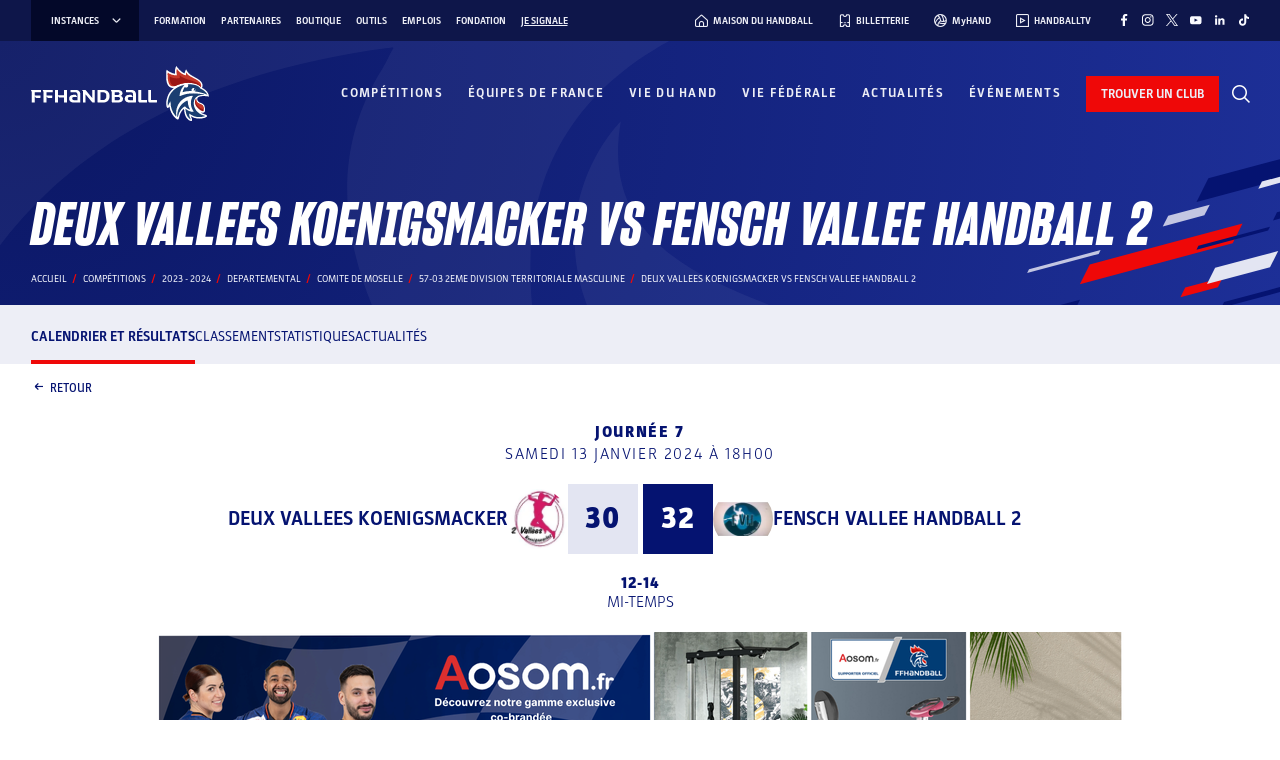

--- FILE ---
content_type: text/css; charset=utf-8
request_url: https://www.ffhandball.fr/wp-content/plugins/smartfire-blocks-project-library/build/static/css/block-competitions---poule-top-menu.cfff8909.chunk.css
body_size: 1463
content:
.block_block__WENGN>div .block_container__\+vevD,.block_content-width__GgS5Q{margin-left:auto;margin-right:auto;max-width:1219px}@media(max-width:1279px){.block_block__WENGN>div .block_container__\+vevD,.block_content-width__GgS5Q{margin-left:30px;margin-right:30px;width:auto}}@media(max-width:990px){.block_block__WENGN>div .block_container__\+vevD,.block_content-width__GgS5Q{margin-left:25px;margin-right:25px}}@media(max-width:600px){.block_block__WENGN>div .block_container__\+vevD,.block_content-width__GgS5Q{margin-left:15px;margin-right:15px}}.block_content-post-width__Fk7F2{margin-left:auto;margin-right:auto;max-width:910px}@media(max-width:970px){.block_content-post-width__Fk7F2{margin-left:30px;margin-right:30px;width:auto}}@media(max-width:990px){.block_content-post-width__Fk7F2{margin-left:25px;margin-right:25px}}@media(max-width:600px){.block_content-post-width__Fk7F2{margin-left:15px;margin-right:15px}}.block_overflow-without-scrollbar__uInYP{-ms-overflow-style:none;overflow-x:auto;scrollbar-width:none}.block_overflow-without-scrollbar__uInYP::-webkit-scrollbar{display:none}.block_custom-list-style__1xni4{list-style-image:url(../../static/media/list-style-line.79c19e88fd285cd2e3d4.svg)}.block_custom-list-style__1xni4 li{margin-left:32px;padding-left:3px}.block_custom-list-style__1xni4 li:not(:last-child){margin-bottom:10px}.block_custom-list-style__1xni4 li::marker{margin-right:10px}.block_common-input__Jwx8D{background-color:#edeef6;border:1px solid #0000;border-radius:0;color:#051371;font-weight:300;letter-spacing:1px;outline:none;padding:17px 15px;width:-webkit-fill-available}.block_common-input__Jwx8D[type=date]{text-transform:uppercase}.block_common-input__Jwx8D::placeholder{color:#9da5d7}.block_common-input__Jwx8D:hover{background-color:#e3e5f2}.block_common-input__Jwx8D:focus{background-color:#edeef6;border:1px solid #9da5d7}.block_common-input__Jwx8D:disabled{background-color:#f9faff}.block_common-input__Jwx8D:disabled::placeholder{color:#c3c6e2}@font-face{font-family:Parka;font-weight:400;src:url(../../static/media/Parka-Regular.3a030aa936c3557e6713.otf)}@font-face{font-family:Parka;font-weight:500;src:url(../../static/media/Parka-Medium.a4fb9283a252f961d84b.otf)}@font-face{font-family:Parka;font-weight:300;src:url(../../static/media/Parka-Light.ff8f621b0c7b99f12c65.otf)}@font-face{font-family:Parka;font-weight:700;src:url(../../static/media/Parka-Bold.19b8d23c9c356b57d2ce.otf)}@font-face{font-family:Parka;font-weight:900;src:url(../../static/media/Parka-Black.30a3de2ff2ef0f896fb5.otf)}@font-face{font-family:Sharp Grotesk;font-style:italic;font-weight:700;src:url(../../static/media/SharpGroteskBoldItalic13.ff9512329bfbe616866b.otf)}@font-face{font-family:Sharp Grotesk;font-style:italic;font-weight:300;src:url(../../static/media/SharpGroteskLightItalic13.cf00e4a94ca648cf0386.otf)}@font-face{font-family:Sharp Grotesk;font-style:italic;font-weight:800;src:url(../../static/media/SharpGroteskBoldItalic13.ff9512329bfbe616866b.otf)}@font-face{font-family:Sharp Grotesk;font-style:normal;font-weight:900;src:url(../../static/media/SharpGrotesk-Black.ed4b590b3080c8533028.otf)}.block_block__WENGN>div.block_main__NiHzd{background-color:#edeef6}.block_block__WENGN>div.block_main__NiHzd .block_container__\+vevD>ul>li a{font-size:14px;letter-spacing:0;line-height:16.8px;padding:24px 0 19px;position:relative}@media screen and (max-width:600px){.block_block__WENGN>div.block_main__NiHzd .block_container__\+vevD>ul>li a{font-size:12px;line-height:14.4px;padding-top:22px}}.block_block__WENGN>div.block_main__NiHzd .block_container__\+vevD>ul>li a:after{background-color:#051371;bottom:0;content:"";height:4px;left:0;opacity:0;position:absolute;transition:.3s ease-out;width:0}.block_block__WENGN>div.block_main__NiHzd .block_container__\+vevD>ul>li a.block_active__PhYRq{font-weight:700}.block_block__WENGN>div.block_main__NiHzd .block_container__\+vevD>ul>li a.block_active__PhYRq:after{background-color:#ef0808;opacity:1;width:100%}.block_block__WENGN>div.block_main__NiHzd .block_container__\+vevD>ul>li a:hover:after{opacity:1;width:100%}@media screen and (max-width:600px){.block_block__WENGN>div.block_main__NiHzd .block_container__\+vevD>ul>li a:hover:after{opacity:0}}.block_block__WENGN>div.block_sub__bgM1r{background-color:#e3e5f2}.block_block__WENGN>div.block_sub__bgM1r .block_container__\+vevD>ul>li a{font-size:12px;letter-spacing:.1em;line-height:14.4px;padding:20px 0 19px;transition:.3s ease-in-out}@media screen and (max-width:600px){.block_block__WENGN>div.block_sub__bgM1r .block_container__\+vevD>ul>li a{font-size:11px;font-weight:700;letter-spacing:0;line-height:13.2px;padding-bottom:20px}}.block_block__WENGN>div.block_sub__bgM1r .block_container__\+vevD>ul>li a:after{background-color:#0000;content:"";display:block;height:1px;transition:.3s ease-in-out;width:0}.block_block__WENGN>div.block_sub__bgM1r .block_container__\+vevD>ul>li a.block_active__PhYRq,.block_block__WENGN>div.block_sub__bgM1r .block_container__\+vevD>ul>li a:hover{color:#ef0808}.block_block__WENGN>div.block_sub__bgM1r .block_container__\+vevD>ul>li a.block_active__PhYRq:after,.block_block__WENGN>div.block_sub__bgM1r .block_container__\+vevD>ul>li a:hover:after{background-color:#ef0808;width:100%}.block_block__WENGN>div .block_container__\+vevD{-webkit-overflow-scrolling:touch;align-items:center;display:flex;flex-direction:row;justify-content:space-between;overflow-x:auto;white-space:nowrap}@media screen and (max-width:990px){.block_block__WENGN>div .block_container__\+vevD{margin:0;padding-left:25px}}@media screen and (max-width:600px){.block_block__WENGN>div .block_container__\+vevD{padding-left:15px}}.block_block__WENGN>div .block_container__\+vevD::-webkit-scrollbar{display:none}.block_block__WENGN>div .block_container__\+vevD>ul{column-gap:40px;display:flex;flex-shrink:0;list-style-type:none}@media screen and (max-width:990px){.block_block__WENGN>div .block_container__\+vevD>ul{column-gap:30px}}@media screen and (max-width:600px){.block_block__WENGN>div .block_container__\+vevD>ul{column-gap:20px}}.block_block__WENGN>div .block_container__\+vevD>ul>li{flex:none}.block_block__WENGN>div .block_container__\+vevD>ul>li>a{color:#051371;display:inline-block;font-weight:400;text-decoration:none;text-transform:uppercase}@media screen and (max-width:990px){.block_block__WENGN>div .block_container__\+vevD>ul>li:last-child{padding-right:25px}}@media screen and (max-width:600px){.block_block__WENGN>div .block_container__\+vevD>ul>li:last-child{padding-right:15px}}.block_block__WENGN>div .block_container__\+vevD .block_socials__u1DRM{display:flex;flex-shrink:0}.block_block__WENGN>div .block_container__\+vevD .block_socials__u1DRM a{align-items:center;color:#051371;display:flex;flex-shrink:0;justify-content:center}.block_block__WENGN>div .block_container__\+vevD .block_socials__u1DRM a svg{max-height:15px;width:-moz-fit-content;width:fit-content}.block_block__WENGN>div .block_container__\+vevD .block_socials__u1DRM a svg path{transition:all .5s ease}.block_block__WENGN>div .block_container__\+vevD .block_socials__u1DRM a svg:hover path{fill:#ef0808}.block_block__WENGN>div .block_container__\+vevD .block_socials__u1DRM a:not(a:last-child){margin-right:20px}@media screen and (max-width:990px){.block_block__WENGN>div .block_container__\+vevD .block_socials__u1DRM{padding-right:25px}}@media screen and (max-width:600px){.block_block__WENGN>div .block_container__\+vevD .block_socials__u1DRM{padding-right:15px}}
/*# sourceMappingURL=block-competitions---poule-top-menu.cfff8909.chunk.css.map*/

--- FILE ---
content_type: text/javascript; charset=utf-8
request_url: https://www.ffhandball.fr/wp-content/plugins/smartfire-blocks-project-library/build/static/js/block-competitions---bottom-bar.74dc32f1.chunk.js
body_size: 8189
content:
"use strict";(self.webpackChunksmartfire=self.webpackChunksmartfire||[]).push([[4553],{5637:(e,t,n)=>{n.r(t),n.d(t,{default:()=>ee});var o=n(87363),s=n(63733),i=n(29954),l=n(36351);const a="styles_component__8XILf",r="styles_arrow__zmcIi",c="styles_bottomLine__dx++p";var d=n(80184);const u=()=>(0,d.jsxs)("a",{href:(0,l.ct)({}),className:a,children:["Retrouvez toutes les comp\xe9titions",(0,d.jsx)("i",{className:(0,s.Z)("fi fi-rs-angle-small-right",r)}),(0,d.jsx)("div",{className:c})]}),m="styles_component__10-k7",v="styles_heart__LtdT7",f="styles_line__L6EFO",p="styles_logo__KeD2I",h="styles_surtitle__HDPUm",_="styles_name__qBQtQ",E="styles_slash__w03AZ",w="styles_subtitle__r+naE",y={COUPE_DE_FRANCE:"Coupe de France",NATIONAL:"National",REGIONAL:"Re\u0301gional",DEPARTEMENTAL:"De\u0301partemental",INTER_LIGUES:"Interligues",INTER_COMITES:"Inter-comite\u0301s"},I=e=>{var t;let{favorite:n,logo:o,libelle:i,type:a,structureLibelle:r,href:c,subtitle:u}=e;return(0,d.jsxs)("a",{href:c,className:m,title:i,children:[n?(0,d.jsx)("i",{className:(0,s.Z)("fi fi-rs-heart",v),title:"Competition favorie"}):null,(0,d.jsxs)("div",{className:f,children:[o?(0,d.jsx)("img",{src:null!==(t=(0,l.Qw)(o,64))&&void 0!==t?t:"",alt:"",title:i,className:p}):null,(0,d.jsxs)("div",{children:[(0,d.jsxs)("div",{className:h,children:[y[a],r?(0,d.jsxs)(d.Fragment,{children:[(0,d.jsx)("span",{className:E,children:"/"}),r]}):null]}),(0,d.jsx)("div",{className:_,children:i}),(0,d.jsx)("div",{className:w,children:u})]})]})]})};var L=n(64761),x=n(31372),g=n(83005),S=n(41814),b=n(33524);const C={colors:"(primary: (blue: #051371, red: #ef0808, white: #ffffff, black: #1d1d1d, gold: #d6c278), blue: (5: #f9faff, 10: #edeef6, 20: #e3e5f2, 30: #c3c6e2, 40: #9da5d7, 50: #4856ac, 60: #1f2b6f, 70: #051371, 80: #0a1663, 85: #0c1757, 90: #0e164a, 100: #030829), red: (10: #fce8e4, 20: #f8cac1, 30: #f6a292, 40: #f17760, 50: #ea6147, 60: #dd4a2e, 70: #ef0808, 80: #aa240a, 90: #841505, 100: #440a02))",laptopBreakpoint:"1200px",tabletBreakpoint:"990px",mobileBreakpoint:"600px",blue10:"#edeef6",blue20:"#e3e5f2",blue30:"#c3c6e2",blue40:"#9da5d7",blue80:"#0a1663",blue100:"#030829",red10:"#fce8e4",red20:"#f8cac1",red30:"#f6a292",red40:"#f17760",red:"#ef0808",blue:"#051371",white:"#fff",black:"#1d1d1d",gold:"#d6c278",minMarginMobile:"15px","content-width":"styles_content-width__04a3r","content-post-width":"styles_content-post-width__zKl02","overflow-without-scrollbar":"styles_overflow-without-scrollbar__yiGHd","custom-list-style":"styles_custom-list-style__-LOYM","common-input":"styles_common-input__q2q0W",item:"styles_item__R-6lX",component:"styles_component__dZTbi",error:"styles_error__QFewW",prompt:"styles_prompt__yaTKN",title:"styles_title__n9ItI",scores:"styles_scores__Sp-EI",team:"styles_team__KzfSL",home:"styles_home__Vv2M9",name:"styles_name__yIypO",score:"styles_score__Of5Yx",icon:"styles_icon__ZkTcp",loading:"styles_loading__PL04d"};var O=n(73587),A=n(59654);const N=e=>{let{href:t,title:n,error:o,loading:i,homeName:l,homeScore:a,homeIcon:r,awayName:c,awayScore:u,awayIcon:m,date:v,status:f,className:p}=e;return(0,d.jsxs)("a",{href:t,className:(0,s.Z)(C.component,p,i&&C.loading),title:n,children:[o?(0,d.jsx)("div",{className:C.error,title:"Erreur de synchro, veuilliez rafra\xeechir le site.",children:"\u26a0\ufe0f"}):null,(0,d.jsx)("div",{className:C.prompt,children:(0,d.jsx)(A.w,{status:f,date:v})}),(0,d.jsx)("div",{className:C.title,children:n}),(0,d.jsxs)("div",{className:C.scores,children:[(0,d.jsxs)("div",{className:(0,s.Z)(C.team,C.home),children:[(0,d.jsx)("span",{className:C.name,children:l}),(0,d.jsx)(O.Q,{imageUrl:r,className:C.icon,title:`Drapeau ${l}`}),(0,d.jsx)("span",{className:C.score,children:null!==a&&void 0!==a?a:"_"})]}),(0,d.jsx)("span",{children:"-"}),(0,d.jsxs)("div",{className:(0,s.Z)(C.team,C.away),children:[(0,d.jsx)("span",{className:C.score,children:null!==u&&void 0!==u?u:"_"}),(0,d.jsx)(O.Q,{imageUrl:m,className:C.icon,title:`Drapeau ${c}`}),(0,d.jsx)("span",{className:C.name,children:c})]})]})]})};var T=n(80999),k=n(63951),j=n(83737);const M=e=>{var t,n,o,s,i,l,a,r,c,u,m,v,f,p;let{matchFormatted:h}=e;const _=(0,T.M1)(h.statsperformid),{homeContestant:E,awayContestant:w}=(0,j.v)(h.statsperformid);return(null===_||void 0===_||null===(t=_.data)||void 0===t?void 0:t.matchInfo)&&E&&w?(0,d.jsx)(N,{href:h.link,title:`${_.data.matchInfo.competition.name} - ${_.data.matchInfo.round.name}`,error:_.error,homeName:null!==(n=null===E||void 0===E?void 0:E.name)&&void 0!==n?n:"",homeIcon:(0,g.CO)(E.logo),homeScore:null===(o=_.data)||void 0===o||null===(s=o.liveData)||void 0===s||null===(i=s.matchDetails.scores)||void 0===i||null===(l=i.final)||void 0===l?void 0:l.home,awayName:null!==(a=null===w||void 0===w?void 0:w.name)&&void 0!==a?a:"",awayIcon:(0,g.CO)(w.logo),awayScore:null===(r=_.data)||void 0===r||null===(c=r.liveData)||void 0===c||null===(u=c.matchDetails.scores)||void 0===u||null===(m=u.final)||void 0===m?void 0:m.away,status:null!==(v=null===(f=_.data)||void 0===f||null===(p=f.liveData)||void 0===p?void 0:p.matchDetails.matchStatus)&&void 0!==v?v:"Fixture",date:(0,k.uw)(_.data.matchInfo)}):null},V=e=>{let{liveMatchs:t}=e;return t?(0,d.jsx)(d.Fragment,{children:t.map((e=>(0,d.jsx)(M,{matchFormatted:e},e.post_id)))}):null},P="styles_wrapper__edK9H",R="styles_itemsWrapper__6k71i",D="style_mobileContainer__Z98CA",$="style_item__pd3GJ",G="style_ignored__bJZai",K="style_link__xzcsd",B="style_close__ehu7j";var U;function F(){return F=Object.assign?Object.assign.bind():function(e){for(var t=1;t<arguments.length;t++){var n=arguments[t];for(var o in n)Object.prototype.hasOwnProperty.call(n,o)&&(e[o]=n[o])}return e},F.apply(this,arguments)}function Y(e,t){let{title:n,titleId:s,...i}=e;return o.createElement("svg",F({width:9,height:9,viewBox:"0 0 9 9",fill:"none",xmlns:"http://www.w3.org/2000/svg",ref:t,"aria-labelledby":s},i),n?o.createElement("title",{id:s},n):null,U||(U=o.createElement("g",{id:"01 align center"},o.createElement("path",{id:"Vector",d:"M8.69234 1.19173L7.80859 0.307983L4.50047 3.61611L1.19234 0.307983L0.308594 1.19173L3.61672 4.49986L0.308594 7.80798L1.19234 8.69173L4.50047 5.38361L7.80859 8.69173L8.69234 7.80798L5.38422 4.49986L8.69234 1.19173Z",fill:"#9DA5D7"}))))}const X=o.forwardRef(Y);n.p;var Z=n(19719);const z=[],H=e=>Array.isArray(e)&&e.every((e=>"number"===typeof e)),W=e=>{var t,n,i,l,a,r,c,u,m,v,f,p;let{matchFormatted:h}=e;const _=document.body.classList,{ignoredLiveMatch:E,addIgnoredLiveMatch:w}=(()=>{const{value:e,setValue:t}=(0,Z.G)({key:b.i.IGNORED_MOBILE_LIVE_MATCH.LOCAL_STORAGE_KEY,defaultValue:z,getItemValidation:H});return{ignoredLiveMatch:e,addIgnoredLiveMatch:(0,o.useCallback)((e=>{t((t=>[e,...t].filter(((e,t,n)=>n.indexOf(e)===t)).slice(0,b.i.IGNORED_MOBILE_LIVE_MATCH.MAX_ITEMS)))}),[t])}})(),y=(0,T.M1)(h.statsperformid),{homeContestant:I,awayContestant:L}=(0,j.v)(h.statsperformid),x=(null===y||void 0===y||null===(t=y.data)||void 0===t?void 0:t.matchInfo)&&I&&L,S=_.contains("single-live_match")&&_.contains(`postid-${h.post_id}`);if(!x||S)return null;const C=E.includes(h.post_id);return(0,d.jsxs)("div",{className:(0,s.Z)($,C&&G),children:[(0,d.jsx)("div",{className:B,onClick:()=>w(h.post_id),children:(0,d.jsx)(X,{})}),(0,d.jsx)(N,{href:h.link,title:`${y.data.matchInfo.competition.name}`,error:y.error,homeName:"",homeIcon:(0,g.CO)(I.logo),homeScore:null===(n=y.data)||void 0===n||null===(i=n.liveData)||void 0===i||null===(l=i.matchDetails.scores)||void 0===l||null===(a=l.final)||void 0===a?void 0:a.home,awayName:"",awayIcon:(0,g.CO)(L.logo),awayScore:null===(r=y.data)||void 0===r||null===(c=r.liveData)||void 0===c||null===(u=c.matchDetails.scores)||void 0===u||null===(m=u.final)||void 0===m?void 0:m.away,status:null!==(v=null===(f=y.data)||void 0===f||null===(p=f.liveData)||void 0===p?void 0:p.matchDetails.matchStatus)&&void 0!==v?v:"Fixture",date:(0,k.uw)(y.data.matchInfo),className:K})]})},q=e=>{let{liveMatchs:t}=e;return t?(0,d.jsx)("div",{className:D,children:t.map((e=>(0,d.jsx)(W,{matchFormatted:e},e.post_id)))}):null},Q=e=>{let{liveMatchs:t=[]}=e;const{favoritesPoules:n}=(0,x.Hu)(),{lastVieweds:s}=(0,x.Uv)(),{cachedUserCompetitions:i}=(0,x.d4)(),{cachedCoupes:a}=(0,x.NK)(),r=[].concat(n.map((e=>({competitionExtId:e.extCompetitionId,pouleExtId:e.extPouleId,itemType:"favoritePoule"})))).concat(s.map((e=>({competitionExtId:e,itemType:"lastViewed"})))).concat(a.map((e=>({competitionExtId:Number(e.ext_competitionId),itemType:"coupe"})))).filter(((e,t,n)=>"favoritePoule"===e.itemType||n.findIndex((t=>t.competitionExtId===e.competitionExtId))===t)).slice(0,b.i.MAX_ITEMS),c=(0,o.useMemo)((()=>r.map((e=>{const t=e.itemType,n="coupe"===t?a.find((t=>t.ext_competitionId===String(e.competitionExtId))):"favoritePoule"===t?i.find((t=>(0,S.pE)(t)&&t.ext_pouleId===String(e.pouleExtId))):i.find((t=>t.ext_competitionId===String(e.competitionExtId)));return n?{...n,itemType:t}:void 0})).filter(Boolean)),[a,i,r]),u=(0,o.useRef)(null);return(e=>{const[t,n]=(0,o.useState)(!1),[s,i]=(0,o.useState)(!1),[l,a]=(0,o.useState)(0),[r,c]=(0,o.useState)(0),d=(0,o.useCallback)((t=>{if(!e.current)return;const o=t instanceof TouchEvent?t.touches[0].pageX:t.pageX;n(!0),a(o-e.current.offsetLeft),c(e.current.scrollLeft)}),[e]),u=(0,o.useCallback)((()=>{n(!1),setTimeout((()=>{i(!1)}),50)}),[]),m=(0,o.useCallback)((n=>{if(n.preventDefault(),!t)return;if(!e.current)return;i(!0);const o=(n instanceof TouchEvent?n.touches[0].pageX:n.pageX)-e.current.offsetLeft-l;e.current.scrollLeft=r-o}),[t,e,r,l]),v=(0,o.useCallback)((e=>{s&&e.preventDefault()}),[s]);(0,o.useEffect)((()=>{const t=e.current;return null===t||void 0===t||t.addEventListener("mousemove",m),null===t||void 0===t||t.addEventListener("mousedown",d),null===t||void 0===t||t.addEventListener("mouseup",u),null===t||void 0===t||t.addEventListener("mouseleave",u),null===t||void 0===t||t.addEventListener("touchmove",m),null===t||void 0===t||t.addEventListener("touchstart",d),null===t||void 0===t||t.addEventListener("touchend",u),null===t||void 0===t||t.addEventListener("touchcancel",u),null===t||void 0===t||t.addEventListener("click",v),()=>{null===t||void 0===t||t.removeEventListener("mousemove",m),null===t||void 0===t||t.removeEventListener("mousedown",d),null===t||void 0===t||t.removeEventListener("mouseup",u),null===t||void 0===t||t.removeEventListener("mouseleave",u),null===t||void 0===t||t.removeEventListener("touchmove",m),null===t||void 0===t||t.removeEventListener("touchstart",d),null===t||void 0===t||t.removeEventListener("touchend",u),null===t||void 0===t||t.removeEventListener("touchcancel",u),null===t||void 0===t||t.removeEventListener("click",v)}}),[m,v,e,d,u])})(u),(0,d.jsxs)("div",{className:R,ref:u,children:[(0,d.jsx)(V,{liveMatchs:t}),c.map((e=>(0,d.jsx)(I,{logo:e.logo,type:e.type,libelle:e.libelle,structureLibelle:e.structureLibelle,subtitle:(0,S.pE)(e)?`${e.phaseLibelle} - ${e.pouleLibelle}`:void 0,href:(0,l.ct)({ext_saison_id:e.extSaisonId,url_competition_type:S.Nv[e.type],url_competition:`${(0,g.lV)(e.libelle)}-${e.ext_competitionId}`,ext_poule_id:(0,S.pE)(e)?e.ext_pouleId:void 0}),favorite:"favoritePoule"===e.itemType},`p-${(0,S.pE)(e)?e.ext_pouleId:"0"},c-${e.ext_competitionId}`)))]})},J=e=>{const t=window.location.pathname.startsWith("/competitions"),n=!(0,L.ac)("(max-width: 990px)");return t?null:(0,d.jsxs)("div",{className:(0,s.Z)(P,"competition"),children:[(0,d.jsx)(u,{}),n&&(0,d.jsx)(Q,{...e}),!n&&(0,d.jsx)(q,{liveMatchs:e.liveMatchs})]})},ee=(0,i.defineBlock)({Block:e=>(0,d.jsx)(i.BlockWrapper.Without,{children:(0,d.jsx)(J,{...e})})})},33524:(e,t,n)=>{n.d(t,{i:()=>i});var o=n(97892),s=n.n(o);const i={MAX_ITEMS:6,FAVORITE:{LOCAL_STORAGE_KEY:"favoriteComps.v2"},IGNORED_MOBILE_LIVE_MATCH:{LOCAL_STORAGE_KEY:"ignoredLiveMatch.v1",MAX_ITEMS:10},LAST_VIEWED:{LOCAL_STORAGE_KEY:"lastViewedComps.v1",MAX_ITEMS:10},USER_COMPS:{LOCAL_STORAGE_KEY:"userComps.v2",EXPIRATION:{LOCAL_STORAGE_KEY:"userCompsExpire.v2",getNewExpiration:()=>s().utc().endOf("day").toISOString()}},COUPES:{SESSION_STORAGE_KEY:"currentCoupes.v1"}}},31372:(e,t,n)=>{n.d(t,{NK:()=>A,Hu:()=>m,Uv:()=>p,d4:()=>b});var o=n(87363),s=n(19719),i=n(33524);const l=[],a=()=>{const{setValue:e}=(0,s.G)({key:i.i.USER_COMPS.LOCAL_STORAGE_KEY,defaultValue:l}),{setValue:t}=(0,s.G)({key:i.i.USER_COMPS.EXPIRATION.LOCAL_STORAGE_KEY,defaultValue:""});return{clearUserCompetitionCache:(0,o.useCallback)((()=>{e(l),t("")}),[e,t])}};var r=n(83005);const c=[],d=e=>Array.isArray(e)&&e.every((e=>{if("string"!==typeof e)return!1;const t=e.split(",");return 2===t.length&&((0,r.kE)(t[0])&&(0,r.kE)(t[1]))})),u=e=>{let{extPouleId:t,extCompetitionId:n}=e;return`${t},${n}`},m=()=>{const{value:e,setValue:t}=(0,s.G)({key:i.i.FAVORITE.LOCAL_STORAGE_KEY,defaultValue:c,getItemValidation:d}),{clearUserCompetitionCache:n}=a(),l=(0,o.useCallback)((e=>{let{extPouleId:o,extCompetitionId:s}=e;t((e=>e.includes(u({extPouleId:o,extCompetitionId:s}))?e:[u({extPouleId:o,extCompetitionId:s}),...e])),n()}),[n,t]),r=(0,o.useCallback)((e=>{let{extPouleId:o,extCompetitionId:s}=e;t((e=>e.includes(u({extPouleId:o,extCompetitionId:s}))?e.filter((e=>e!==u({extPouleId:o,extCompetitionId:s}))):e)),n()}),[n,t]);return{favoritesPoules:(0,o.useMemo)((()=>e.map((e=>{const[t,n]=e.split(",");return{extPouleId:Number(t),extCompetitionId:Number(n)}}))),[e]),addFavorite:l,removeFavorite:r}},v=[],f=e=>Array.isArray(e)&&e.every((e=>"number"===typeof e)),p=()=>{const{value:e,setValue:t}=(0,s.G)({key:i.i.LAST_VIEWED.LOCAL_STORAGE_KEY,defaultValue:v,getItemValidation:f}),{clearUserCompetitionCache:n}=a();return{lastVieweds:e,addLastViewed:(0,o.useCallback)((e=>{t((t=>[e,...t].filter(((e,t,n)=>n.indexOf(e)===t)).slice(0,i.i.LAST_VIEWED.MAX_ITEMS))),n()}),[n,t])}};var h=n(97892),_=n.n(h),E=n(83027),w=n.n(E),y=n(71865),I=n.n(y),L=n(41814);_().extend(w());const x=[],g=e=>Array.isArray(e),S=e=>"string"===typeof e&&_()(e).isValid(),b=()=>{const{value:e,setValue:t}=(0,s.G)({key:i.i.USER_COMPS.LOCAL_STORAGE_KEY,defaultValue:x,getItemValidation:g}),{value:n,setValue:l}=(0,s.G)({key:i.i.USER_COMPS.EXPIRATION.LOCAL_STORAGE_KEY,defaultValue:"",getItemValidation:S}),{favoritesPoules:a}=m(),{lastVieweds:c}=p(),d=c.filter(((e,t,n)=>n.indexOf(e)===t)),u=d.sort(((e,t)=>e-t)).join(","),v=a.map((e=>e.extPouleId)).sort(((e,t)=>e-t)).join(","),f=(0,o.useCallback)((async()=>{const o=n&&_().utc(n).isAfter(_().utc()),s=d.length>0&&0===e.filter((e=>!(0,L.pE)(e))).length,c=a.length>0&&0===e.filter((e=>(0,L.pE)(e))).length;if(!o||s||c)try{const e=await I()({path:`competitions/v1/competitions/?competition_ids=${u}&poule_ids=${v}`}),n=(0,r.Rz)(e);t(n),l(i.i.USER_COMPS.EXPIRATION.getNewExpiration())}catch(m){console.error(m)}}),[n,d.length,a.length,e,u,v,t,l]);return(0,o.useEffect)((()=>{f()}),[f]),{cachedUserCompetitions:e}},C=[],O=e=>Array.isArray(e),A=()=>{const{value:e,setValue:t}=(0,s.G)({key:i.i.COUPES.SESSION_STORAGE_KEY,defaultValue:C,getItemValidation:O,persistence:"sessionStorage"}),[n,l]=(0,o.useState)(0===e.length),a=(0,o.useCallback)((async()=>{if(n)try{const e=await I()({path:"competitions/v1/competitions/coupes-de-france"}),n=(0,r.Rz)(e);t(n)}catch(e){console.error(e)}finally{l(!1)}}),[t,n]);return(0,o.useEffect)((()=>{a()}),[a]),{cachedCoupes:e}};n(92978)},92978:(e,t,n)=>{n.d(t,{k:()=>r});var o=n(87363),s=n(71865),i=n.n(s),l=n(83005),a=n(21889);const r=()=>{const e=(0,o.useCallback)((async e=>{var t;if(null!==(t=e.state)&&void 0!==t&&t.competitionParams){(e=>{const t=document.querySelector('link[rel="canonical"]');null!==t&&t.setAttribute("href",e)})(window.location.href);try{var n,o,s;const t=new URLSearchParams(e.state),r=await i()({path:`competitions/v1/tunnel_seo?${t.toString()}`}),c=(0,l.Rz)(r);window.document.title=null===(n=c.head)||void 0===n?void 0:n.meta_title,(e=>{const t=document.querySelector('meta[name="description"]');null!==t&&t.setAttribute("content",e)})(null===(o=c.head)||void 0===o?void 0:o.description);const d=new CustomEvent(a.z1.UPDATE_PAGE_HEADER_EVENT_NAME,{detail:{title:null===(s=c.head)||void 0===s?void 0:s.H1,breadcrumb:c.breadcrumb}});dispatchEvent(d)}catch{}}}),[]);(0,o.useEffect)((()=>(window.addEventListener("popstate",e),()=>{window.removeEventListener("popstate",e)})),[e])}},64761:(e,t,n)=>{n.d(t,{tD:()=>o.t,c4:()=>i,ac:()=>l.a,$e:()=>u,C7:()=>m.C,iP:()=>v.i});var o=n(16856),s=n(87363);const i=function(e){let t=arguments.length>1&&void 0!==arguments[1]?arguments[1]:"ad-submit-form";const[n,o]=(0,s.useState)(Boolean(e));return(0,s.useEffect)((()=>{if(!e)return;const n=document.getElementById(t),s=e.replace(/^\s*/,"").replace(/\s*$/,"").replace(" ","^").replace(" ","^").split("^");if(3!==s.length)return;let[i,l,a]=s,r=[];for(;a.match(/[()[\]"']/);)a=a.replace(/[()[\]"']/,"");r=a.split(/\s*,\s*/);const c=((e,t)=>{var n;if(!e)return;const o=null===(n=Object.entries(e).find((e=>{let[n,o]=e;return!isNaN(n)&&(null===o||void 0===o?void 0:o.name)===t})))||void 0===n?void 0:n[1];return o||void 0})(n,i);if(!c)return;const d=e=>{var t,n;let s=null===(t=e.target)||void 0===t?void 0:t.value;var i;null!==(n=s)&&void 0!==n&&n.includes("^")&&(s=null===(i=s)||void 0===i?void 0:i.split("^")[1]);((e,t,n,s)=>{switch(t){case"=":o(e!==n);break;case"!=":o(e===n);break;case"LIKE":o(!e.includes(n));break;case"NOT_LIKE":o(e.includes(n));break;case"IN":o(!s.includes(e));break;case"NOT_IN":o(s.includes(e));break;case"EXISTS":o(!e);break;case"NOT_EXISTS":o(Boolean(e));break;default:o(!0)}})(s,l,a,r)},u="select"===c.tagName?"change":"input";return c.addEventListener(u,d),()=>{null===c||void 0===c||c.removeEventListener(u,d)}}),[e,t]),n};var l=n(24635),a=n(29954),r=n(65218);var c=n(71865),d=n.n(c);const u=(e,t)=>{const{isEditing:n}=(0,a.useEditor)(),[o,i]=(0,s.useState)(!1);return{isLoading:o,formHandler:async o=>{if(o.preventDefault(),o.stopPropagation(),n)return;i(!0);const s=o.currentTarget,l=new FormData(s);Object.entries(s).forEach((e=>{let[t,n]=e;isNaN(t)||null!==n&&void 0!==n&&n.required&&"file"!==(null===n||void 0===n?void 0:n.type)&&(l.append(n.name+"*",n.value),l.delete(n.name))}));try{await d()({path:e,method:"POST",body:l}),setTimeout((()=>window.scrollTo(0,0)),100),s.reset(),t&&t()}catch(a){let e="";Object.entries(a).forEach((t=>e+=t[1])),r.ZP.error(e)}finally{i(!1)}}}};var m=n(32216),v=n(46527)},16856:(e,t,n)=>{n.d(t,{Z:()=>a,t:()=>r});var o=n(87363),s=n(64761);const i="990px",l="600px",a=e=>{var t,n;return e&&null!==(t=null===(n=e[0])||void 0===n?void 0:n.anchor)&&void 0!==t?t:""},r=e=>{let{anchors:t,scrollAtRender:n=!1}=e;const[r,c]=(0,o.useState)(window.location.hash),[d,u]=(0,o.useState)({}),[m,v]=(0,o.useState)({up:[],down:[]}),f=(0,s.C7)({initialDirection:"up",thresholdPixels:0}),p=(0,s.iP)(),h=(0,s.ac)("(max-width: "+i+")"),_=(0,s.ac)("(max-width: "+l+")"),E=(0,o.useMemo)((()=>a(t)),[t]),w=(0,o.useMemo)((()=>_?90:h?95:0),[_,h]),y=(0,o.useCallback)((()=>{if(!t)return;const e={up:[],down:[]};null===t||void 0===t||t.forEach((t=>{if(null!==t&&void 0!==t&&t.anchor){const n=document.getElementById(t.anchor.replace("#",""));if(n){const o=n.offsetTop;e.up.push(o-w),e.down.push(o),u((e=>({...e,[o]:t.anchor,[o-w]:t.anchor})))}}null!==t&&void 0!==t&&t.subAnchors&&t.subAnchors.forEach((t=>{if(null!==t&&void 0!==t&&t.anchor){const n=document.getElementById(t.anchor.replace("#",""));if(n){const o=n.offsetTop;e.up.push(o-w),e.down.push(o),u((e=>({...e,[o]:t.anchor,[o-w]:t.anchor})))}}}))})),e.up.sort(((e,t)=>t-e)),e.down.sort(((e,t)=>t-e)),v(e)}),[t,w]),I=(e,t)=>{let n=e.offsetTop;return e.getBoundingClientRect().top<0&&(n-=t),n},L=(0,o.useCallback)((e=>{let t=document.getElementById(e.replace("#",""));t&&window.scrollTo({top:I(t,w),behavior:"smooth"});const n=e.includes("#")?e:`#${e}`;window.history.pushState({},"",`${window.location.pathname}${window.location.search}${n}`)}),[w]),x=(0,o.useCallback)((()=>{m[f].every(((e,t)=>e<=window.scrollY?(c((t=>t!==d[e]?d[e]:t)),!1):(t===m[f].length-1&&c((e=>e!==E?E:e)),!0)))}),[m,f,d,E]);return(0,o.useEffect)((()=>{const e=setTimeout(y,100);return()=>clearTimeout(e)}),[y,p.width,p.height]),(0,o.useEffect)((()=>{const e=setInterval((()=>{y()}),3e3),t=()=>{y(),clearInterval(e)};return window.addEventListener("load",t),()=>{window.removeEventListener("load",t)}}),[y]),(0,o.useEffect)((()=>(document.addEventListener("scroll",x),()=>{document.removeEventListener("scroll",x)})),[x]),(0,o.useEffect)((()=>{window.location.hash||x()}),[x]),(0,o.useEffect)((()=>{if(!n||!window.location.hash)return;const e=setTimeout((()=>{L(window.location.hash)}),100);return()=>clearTimeout(e)}),[]),{activeAnchor:r,setActiveAnchor:c,scrollToAnchor:L}}},19719:(e,t,n)=>{n.d(t,{G:()=>m});var o=n(87363);const s="localStorage";function i(){let e=arguments.length>0&&void 0!==arguments[0]?arguments[0]:s;"undefined"!==typeof window||l||a();try{return window[e]}catch(t){return a(t),null}}let l=!1;function a(e){l||(console.warn("Browser storage is not available.\nPossible reasons: running this website in an iframe, in an incognito browser session, or using too strict browser privacy settings.",null!==e&&void 0!==e?e:""),l=!0)}const r=JSON.stringify,c=JSON.parse;function d(e){let{key:t,getItemValidation:n,decode:o=c,persistence:l=s}=e;const a=function(e,t){const n=i(null===t||void 0===t?void 0:t.persistence);if(null===n)return{isSuccessful:!1};try{return{isSuccessful:!0,item:n.getItem(e)}}catch(o){return console.error(`Browser storage error, can't get key=${e}`,o),{isSuccessful:!1}}}(t,{persistence:l});if(!a.isSuccessful||null===a.item)return{isSuccessful:!1};let r;try{r=o(a.item)}catch(d){return console.error(`Failed to parse ${l} of key=${t}'s value`,d),{isSuccessful:!1}}try{if(n&&!n(r))return console.error(`${l} of key=${t}'s value is not valid`),{isSuccessful:!1}}catch(d){return console.error(`Failed to validate ${l} of key=${t}'s value`,d),{isSuccessful:!1}}return{isSuccessful:!0,value:r,item:a.item}}function u(e){let t,{key:n,value:o,encode:l=r,persistence:a=s}=e;try{t=l(o)}catch(d){return console.error(`Failed to encode value: ${o}`,d),{isSuccessful:!1}}const c=function(e,t,n){const o=i(null===n||void 0===n?void 0:n.persistence);if(null===o)return!1;try{return o.setItem(e,t),!0}catch(d){return console.error(`Browser storage error, can't set ${e}=${t}`,d),!1}}(n,t,{persistence:a});return c?{isSuccessful:!0,encoded:t}:{isSuccessful:!1}}const m=e=>{let{key:t,defaultValue:n,getItemValidation:s,encode:i=r,decode:l=c,persistence:a}=e;const[m,v]=(0,o.useState)((()=>{const e=d({key:t,getItemValidation:s,decode:l,persistence:a});return e.isSuccessful?e.value:n})),f=(0,o.useCallback)((e=>{if("function"===typeof e){const o=d({key:t,getItemValidation:s,decode:l,persistence:a}),r=e(o.isSuccessful?o.value:n),{isSuccessful:c}=u({key:t,value:r,encode:i,persistence:a});return void(c&&v(e))}const{isSuccessful:o}=u({key:t,value:e,encode:i,persistence:a});o&&v(e)}),[l,n,i,s,t,a]);return(0,o.useEffect)((()=>{const e=e=>{if(e.key!==t)return;const o=d({key:t,getItemValidation:s,decode:l,persistence:a});v(o.isSuccessful?o.value:n)};return window.addEventListener("storage",e),()=>window.removeEventListener("storage",e)}),[l,n,s,t,a]),{value:m,setValue:f}}},24635:(e,t,n)=>{n.d(t,{a:()=>s});var o=n(87363);function s(e){const t=e=>"undefined"!==typeof window&&window.matchMedia(e).matches,[n,s]=(0,o.useState)(t(e));function i(){s(t(e))}return(0,o.useEffect)((()=>{const t=window.matchMedia(e);return i(),t.addListener?t.addListener(i):t.addEventListener("change",i),()=>{t.removeListener?t.removeListener(i):t.removeEventListener("change",i)}}),[e]),n}},32216:(e,t,n)=>{n.d(t,{C:()=>s});var o=n(87363);const s=e=>{let{initialDirection:t,thresholdPixels:n,off:s}=e;const[i,l]=(0,o.useState)(t);return(0,o.useEffect)((()=>{const e=n||0;let o=window.pageYOffset,i=!1;const a=()=>{const t=window.pageYOffset;Math.abs(t)<e||(l(t>o?"down":"up"),o=t>0?t:0),i=!1},r=()=>{i||(window.requestAnimationFrame(a),i=!0)};return s?l(t):window.addEventListener("scroll",r),()=>window.removeEventListener("scroll",r)}),[t,n,s]),i}},46527:(e,t,n)=>{n.d(t,{i:()=>s});var o=n(87363);function s(){const[e,t]=(0,o.useState)({width:0,height:0});return(0,o.useEffect)((()=>{function e(){t({width:window.innerWidth,height:window.innerHeight})}return window.addEventListener("resize",e),e(),()=>window.removeEventListener("resize",e)}),[]),e}}}]);
//# sourceMappingURL=block-competitions---bottom-bar.74dc32f1.chunk.js.map

--- FILE ---
content_type: text/javascript; charset=utf-8
request_url: https://www.ffhandball.fr/wp-content/plugins/smartfire-blocks-project-library/build/static/js/block-competitions---poule-top-menu.353f85dc.chunk.js
body_size: 6971
content:
(self.webpackChunksmartfire=self.webpackChunksmartfire||[]).push([[6039,4121],{86589:(e,t,i)=>{"use strict";i.r(t),i.d(t,{default:()=>l});i(87363);var o=i(74581),r=i(29954),n=i(64747),s=i(41814),u=i(31372),a=i(80184);const l=(0,r.defineBlock)({Block:e=>{const{attributes:{nav:t},params:{url_competition:i}}=(0,n.c)({initDataFromPhpFirstRendering:e}),{addLastViewed:l}=(0,u.Uv)();return(0,r.useBlockEffect)((()=>{l((0,s.fs)(i))}),[l,i]),(0,a.jsx)(o.Navigation,{nav:t})}})},41814:(e,t,i)=>{"use strict";i.d(t,{$t:()=>E,DY:()=>c,Nv:()=>l,YJ:()=>u,dp:()=>_,fs:()=>f,pE:()=>p,rL:()=>s,vs:()=>a,yi:()=>m});var o=i(97892),r=i.n(o),n=i(83005);const s=["coupe-de-france","national","regional","departemental","interligue","inter-comite"],u=["COUPE_DE_FRANCE","NATIONAL","REGIONAL","DEPARTEMENTAL","INTER_LIGUES","INTER_COMITES"],a=(e,t)=>{try{const i=JSON.parse(e.journees),{sortBy:o,sortOrder:n}=null!==t&&void 0!==t?t:{},s="DESC"===n?-1:1;switch(o){case"journee_numero":return i.sort(((e,t)=>s*(e.journee_numero<t.journee_numero?-1:1)));case"date_fin":return i.sort(((e,t)=>s*(r()(e.date_fin).isBefore(r()(t.date_fin))?-1:1)));default:return i}}catch(i){return[]}},l={COUPE_DE_FRANCE:"coupe-de-france",NATIONAL:"national",REGIONAL:"regional",DEPARTEMENTAL:"departemental",INTER_LIGUES:"interligue",INTER_COMITES:"inter-comite"},c={"coupe-de-france":{plural:"Coupes de France",singular:"Coupe de France"},national:{plural:"Nationaux",singular:"National"},regional:{plural:"R\xe9gionaux",singular:"R\xe9gional"},departemental:{plural:"D\xe9partementaux",singular:"D\xe9partemental"},interligue:{plural:"Interligues",singular:"Interligue"},"inter-comite":{plural:"Intercomit\xe9s",singular:"Intercomit\xe9"}},_=e=>{let{home:t,away:i}=e;const o=Number(t),r=Number(i),n=null!==t&&Number.isInteger(o),s=null!==i&&Number.isInteger(r);return n&&s?o>r?"home":r>o?"away":"none":n?"home":s?"away":"none"},d=["tunnel","competition","classement","statistiques","recherche","actualites","rencontre"],p=e=>"ext_pouleId"in e,m=()=>{const e=(0,n.ii)("data-competition_page_type","competition");return d.includes(e)?e:"competition"},f=e=>{const t=e.split("-"),i=t[t.length-1];return parseInt(i)},E=e=>e?r()(e).tz("Europe/Paris"):null},33524:(e,t,i)=>{"use strict";i.d(t,{i:()=>n});var o=i(97892),r=i.n(o);const n={MAX_ITEMS:6,FAVORITE:{LOCAL_STORAGE_KEY:"favoriteComps.v2"},IGNORED_MOBILE_LIVE_MATCH:{LOCAL_STORAGE_KEY:"ignoredLiveMatch.v1",MAX_ITEMS:10},LAST_VIEWED:{LOCAL_STORAGE_KEY:"lastViewedComps.v1",MAX_ITEMS:10},USER_COMPS:{LOCAL_STORAGE_KEY:"userComps.v2",EXPIRATION:{LOCAL_STORAGE_KEY:"userCompsExpire.v2",getNewExpiration:()=>r().utc().endOf("day").toISOString()}},COUPES:{SESSION_STORAGE_KEY:"currentCoupes.v1"}}},21889:(e,t,i)=>{"use strict";i.d(t,{BB:()=>n,r8:()=>r,z1:()=>o});const o={GOOGLE_MAPS_RGPD_URL:"/politique-de-confidentialite",REFRESH_BLOCK_ATTRIBUTES_API_REQUEST_TIMEOUT_IN_MS:5e3,MONCLUB_BASE_URL:"https://monclub.ffhandball.fr/",COMPETITION_CFK_ATTRIBUTES_NAME:"data-cfk",UPDATE_PAGE_HEADER_EVENT_NAME:"page-header-update",FALLBACK_LOGO_PATH:"/app/themes/ffhandball/img/logo_generic_club.png",FLAGS_FOLDER:"/app/themes/ffhandball/img/flags",GOOGLE_MAPS_CONSENT_DURATION_IN_MONTHS:1},r=!1,n=!0},31372:(e,t,i)=>{"use strict";i.d(t,{NK:()=>$,Hu:()=>d,Uv:()=>f,d4:()=>C});var o=i(87363),r=i(19719),n=i(33524);const s=[],u=()=>{const{setValue:e}=(0,r.G)({key:n.i.USER_COMPS.LOCAL_STORAGE_KEY,defaultValue:s}),{setValue:t}=(0,r.G)({key:n.i.USER_COMPS.EXPIRATION.LOCAL_STORAGE_KEY,defaultValue:""});return{clearUserCompetitionCache:(0,o.useCallback)((()=>{e(s),t("")}),[e,t])}};var a=i(83005);const l=[],c=e=>Array.isArray(e)&&e.every((e=>{if("string"!==typeof e)return!1;const t=e.split(",");return 2===t.length&&((0,a.kE)(t[0])&&(0,a.kE)(t[1]))})),_=e=>{let{extPouleId:t,extCompetitionId:i}=e;return`${t},${i}`},d=()=>{const{value:e,setValue:t}=(0,r.G)({key:n.i.FAVORITE.LOCAL_STORAGE_KEY,defaultValue:l,getItemValidation:c}),{clearUserCompetitionCache:i}=u(),s=(0,o.useCallback)((e=>{let{extPouleId:o,extCompetitionId:r}=e;t((e=>e.includes(_({extPouleId:o,extCompetitionId:r}))?e:[_({extPouleId:o,extCompetitionId:r}),...e])),i()}),[i,t]),a=(0,o.useCallback)((e=>{let{extPouleId:o,extCompetitionId:r}=e;t((e=>e.includes(_({extPouleId:o,extCompetitionId:r}))?e.filter((e=>e!==_({extPouleId:o,extCompetitionId:r}))):e)),i()}),[i,t]);return{favoritesPoules:(0,o.useMemo)((()=>e.map((e=>{const[t,i]=e.split(",");return{extPouleId:Number(t),extCompetitionId:Number(i)}}))),[e]),addFavorite:s,removeFavorite:a}},p=[],m=e=>Array.isArray(e)&&e.every((e=>"number"===typeof e)),f=()=>{const{value:e,setValue:t}=(0,r.G)({key:n.i.LAST_VIEWED.LOCAL_STORAGE_KEY,defaultValue:p,getItemValidation:m}),{clearUserCompetitionCache:i}=u();return{lastVieweds:e,addLastViewed:(0,o.useCallback)((e=>{t((t=>[e,...t].filter(((e,t,i)=>i.indexOf(e)===t)).slice(0,n.i.LAST_VIEWED.MAX_ITEMS))),i()}),[i,t])}};var E=i(97892),h=i.n(E),v=i(83027),g=i.n(v),S=i(71865),A=i.n(S),y=i(41814);h().extend(g());const w=[],x=e=>Array.isArray(e),O=e=>"string"===typeof e&&h()(e).isValid(),C=()=>{const{value:e,setValue:t}=(0,r.G)({key:n.i.USER_COMPS.LOCAL_STORAGE_KEY,defaultValue:w,getItemValidation:x}),{value:i,setValue:s}=(0,r.G)({key:n.i.USER_COMPS.EXPIRATION.LOCAL_STORAGE_KEY,defaultValue:"",getItemValidation:O}),{favoritesPoules:u}=d(),{lastVieweds:l}=f(),c=l.filter(((e,t,i)=>i.indexOf(e)===t)),_=c.sort(((e,t)=>e-t)).join(","),p=u.map((e=>e.extPouleId)).sort(((e,t)=>e-t)).join(","),m=(0,o.useCallback)((async()=>{const o=i&&h().utc(i).isAfter(h().utc()),r=c.length>0&&0===e.filter((e=>!(0,y.pE)(e))).length,l=u.length>0&&0===e.filter((e=>(0,y.pE)(e))).length;if(!o||r||l)try{const e=await A()({path:`competitions/v1/competitions/?competition_ids=${_}&poule_ids=${p}`}),i=(0,a.Rz)(e);t(i),s(n.i.USER_COMPS.EXPIRATION.getNewExpiration())}catch(d){console.error(d)}}),[i,c.length,u.length,e,_,p,t,s]);return(0,o.useEffect)((()=>{m()}),[m]),{cachedUserCompetitions:e}},T=[],I=e=>Array.isArray(e),$=()=>{const{value:e,setValue:t}=(0,r.G)({key:n.i.COUPES.SESSION_STORAGE_KEY,defaultValue:T,getItemValidation:I,persistence:"sessionStorage"}),[i,s]=(0,o.useState)(0===e.length),u=(0,o.useCallback)((async()=>{if(i)try{const e=await A()({path:"competitions/v1/competitions/coupes-de-france"}),i=(0,a.Rz)(e);t(i)}catch(e){console.error(e)}finally{s(!1)}}),[t,i]);return(0,o.useEffect)((()=>{u()}),[u]),{cachedCoupes:e}};i(92978)},92978:(e,t,i)=>{"use strict";i.d(t,{k:()=>a});var o=i(87363),r=i(71865),n=i.n(r),s=i(83005),u=i(21889);const a=()=>{const e=(0,o.useCallback)((async e=>{var t;if(null!==(t=e.state)&&void 0!==t&&t.competitionParams){(e=>{const t=document.querySelector('link[rel="canonical"]');null!==t&&t.setAttribute("href",e)})(window.location.href);try{var i,o,r;const t=new URLSearchParams(e.state),a=await n()({path:`competitions/v1/tunnel_seo?${t.toString()}`}),l=(0,s.Rz)(a);window.document.title=null===(i=l.head)||void 0===i?void 0:i.meta_title,(e=>{const t=document.querySelector('meta[name="description"]');null!==t&&t.setAttribute("content",e)})(null===(o=l.head)||void 0===o?void 0:o.description);const c=new CustomEvent(u.z1.UPDATE_PAGE_HEADER_EVENT_NAME,{detail:{title:null===(r=l.head)||void 0===r?void 0:r.H1,breadcrumb:l.breadcrumb}});dispatchEvent(c)}catch{}}}),[]);(0,o.useEffect)((()=>(window.addEventListener("popstate",e),()=>{window.removeEventListener("popstate",e)})),[e])}},19719:(e,t,i)=>{"use strict";i.d(t,{G:()=>d});var o=i(87363);const r="localStorage";function n(){let e=arguments.length>0&&void 0!==arguments[0]?arguments[0]:r;"undefined"!==typeof window||s||u();try{return window[e]}catch(t){return u(t),null}}let s=!1;function u(e){s||(console.warn("Browser storage is not available.\nPossible reasons: running this website in an iframe, in an incognito browser session, or using too strict browser privacy settings.",null!==e&&void 0!==e?e:""),s=!0)}const a=JSON.stringify,l=JSON.parse;function c(e){let{key:t,getItemValidation:i,decode:o=l,persistence:s=r}=e;const u=function(e,t){const i=n(null===t||void 0===t?void 0:t.persistence);if(null===i)return{isSuccessful:!1};try{return{isSuccessful:!0,item:i.getItem(e)}}catch(o){return console.error(`Browser storage error, can't get key=${e}`,o),{isSuccessful:!1}}}(t,{persistence:s});if(!u.isSuccessful||null===u.item)return{isSuccessful:!1};let a;try{a=o(u.item)}catch(c){return console.error(`Failed to parse ${s} of key=${t}'s value`,c),{isSuccessful:!1}}try{if(i&&!i(a))return console.error(`${s} of key=${t}'s value is not valid`),{isSuccessful:!1}}catch(c){return console.error(`Failed to validate ${s} of key=${t}'s value`,c),{isSuccessful:!1}}return{isSuccessful:!0,value:a,item:u.item}}function _(e){let t,{key:i,value:o,encode:s=a,persistence:u=r}=e;try{t=s(o)}catch(c){return console.error(`Failed to encode value: ${o}`,c),{isSuccessful:!1}}const l=function(e,t,i){const o=n(null===i||void 0===i?void 0:i.persistence);if(null===o)return!1;try{return o.setItem(e,t),!0}catch(c){return console.error(`Browser storage error, can't set ${e}=${t}`,c),!1}}(i,t,{persistence:u});return l?{isSuccessful:!0,encoded:t}:{isSuccessful:!1}}const d=e=>{let{key:t,defaultValue:i,getItemValidation:r,encode:n=a,decode:s=l,persistence:u}=e;const[d,p]=(0,o.useState)((()=>{const e=c({key:t,getItemValidation:r,decode:s,persistence:u});return e.isSuccessful?e.value:i})),m=(0,o.useCallback)((e=>{if("function"===typeof e){const o=c({key:t,getItemValidation:r,decode:s,persistence:u}),a=e(o.isSuccessful?o.value:i),{isSuccessful:l}=_({key:t,value:a,encode:n,persistence:u});return void(l&&p(e))}const{isSuccessful:o}=_({key:t,value:e,encode:n,persistence:u});o&&p(e)}),[s,i,n,r,t,u]);return(0,o.useEffect)((()=>{const e=e=>{if(e.key!==t)return;const o=c({key:t,getItemValidation:r,decode:s,persistence:u});p(o.isSuccessful?o.value:i)};return window.addEventListener("storage",e),()=>window.removeEventListener("storage",e)}),[s,i,r,t,u]),{value:d,setValue:m}}},64747:(e,t,i)=>{"use strict";i.d(t,{c:()=>d});var o=i(87363),r=i(9010),n=i(29954),s=i(83005),u=i(5205),a=i(21889),l=i(41814);const c={tunnel:"fetch",competition:"fetch",classement:"reload",statistiques:"reload",recherche:"reload",actualites:"reload",rencontre:"reload"},_=e=>(0,s.EU)(e,(e=>!r.W3.includes(e))),d=e=>{let{initDataFromPhpFirstRendering:t,allowedParamsUpdatesProps:i={},onFinish:d}=e;const[p,m]=(0,r.fu)({initParams:{...r.td,...(0,r.N7)(t)},onFinish:d}),{attributes:f,isLoading:E}=(e=>{let{initAttributes:t,initParams:i,currentParams:r,onFinish:d}=e;const p=(0,l.yi)(),m=(0,n.useBlockContext)().Block.loadedName,[f,E]=(0,o.useState)(t),[h,v]=(0,o.useState)(!1),g=(0,o.useCallback)((async()=>{v(!0);const e=new URLSearchParams({block:m,...r});try{if("reload"===c[p])return void window.location.reload();const t=await(0,u.W)({path:`competitions/v1/computeBlockAttributes?${e.toString()}`},a.z1.REFRESH_BLOCK_ATTRIBUTES_API_REQUEST_TIMEOUT_IN_MS),i=(0,s.Rz)(t);E(_(i)),null===d||void 0===d||d({message:"UPDATED_ATTRIBUTES"})}catch(t){"AbortError"===t.name&&console.error("Request has been aborted after timeout"),console.error("Error during js refetching, force reloading window"),window.location.reload()}v(!1)}),[m,r,d,p]);return(0,o.useEffect)((()=>{if((0,s.Fd)(i,r))return E(t),void(null===d||void 0===d||d({message:"PARAMS_ARE_SHALLOWLY_EQUAL"}));g()}),[r,g,d]),{attributes:f,isLoading:h}})({initAttributes:_(t),initParams:{...r.td,...(0,r.N7)(t)},currentParams:p,onFinish:d}),h=(0,o.useMemo)((()=>{var e,t,o,r,n,s,u,a;return{ext_saison_id:null!==(e=i.ext_saison_id)&&void 0!==e&&e,url_competition_type:null!==(t=i.url_competition_type)&&void 0!==t&&t,url_structure:null!==(o=i.url_structure)&&void 0!==o&&o,url_competition:null!==(r=i.url_competition)&&void 0!==r&&r,ext_poule_id:null!==(n=i.ext_poule_id)&&void 0!==n&&n,numero_journee:null!==(s=i.numero_journee)&&void 0!==s&&s,ext_equipe_id:null!==(u=i.ext_poule_id)&&void 0!==u&&u,ext_rencontre_id:null!==(a=i.ext_rencontre_id)&&void 0!==a&&a}}),[i.ext_poule_id,i.ext_saison_id,i.numero_journee,i.url_competition,i.url_competition_type,i.url_structure,i.ext_rencontre_id]),v=(0,o.useCallback)(((e,t)=>{if(h[e])switch(e){case"ext_saison_id":m({...r.td,ext_saison_id:String(t)});break;case"url_competition_type":m({...r.td,ext_saison_id:p.ext_saison_id,url_competition_type:String(t)});break;case"url_structure":m({...r.td,ext_saison_id:p.ext_saison_id,url_competition_type:p.url_competition_type,url_structure:String(t)});break;case"url_competition":m({...r.td,ext_saison_id:p.ext_saison_id,url_competition_type:p.url_competition_type,url_structure:p.url_structure,url_competition:String(t)});break;case"ext_poule_id":m({...r.td,ext_saison_id:p.ext_saison_id,url_competition_type:p.url_competition_type,url_structure:p.url_structure,url_competition:p.url_competition,ext_poule_id:String(t)});break;case"numero_journee":m({...r.td,ext_saison_id:p.ext_saison_id,url_competition_type:p.url_competition_type,url_structure:p.url_structure,url_competition:p.url_competition,ext_poule_id:p.ext_poule_id,numero_journee:String(t)});break;case"ext_equipe_id":m({...r.td,ext_saison_id:p.ext_saison_id,url_competition_type:p.url_competition_type,url_structure:p.url_structure,url_competition:p.url_competition,ext_equipe_id:String(t)});break;default:null===d||void 0===d||d({message:"UNHANDLED_PARAMS"})}else null===d||void 0===d||d({message:"UPDATE_NOT_ALLOWED"})}),[h,d,m,p.ext_saison_id,p.url_competition_type,p.url_structure,p.url_competition,p.ext_poule_id]);return{params:p,attributes:f,isLoading:E,setParams:v}}},9010:(e,t,i)=>{"use strict";i.d(t,{N7:()=>c,W3:()=>l,fu:()=>d,td:()=>u});var o=i(87363),r=i(83005),n=i(36351),s=i(41814);const u={ext_saison_id:"",url_competition_type:"",url_structure:"",url_competition:"",ext_poule_id:"",numero_journee:"",ext_equipe_id:"",ext_rencontre_id:""},a={tunnel:n.ct,competition:n.ct,classement:n.gR,statistiques:n.T5,recherche:n.u3,actualites:n.uB,rencontre:n.Mx},l=Object.keys(u),c=e=>(0,r.EU)(e,(e=>l.includes(e))),_=e=>({...e,competitionParams:!0}),d=e=>{let{initParams:t,onFinish:i}=e;const r=(0,s.yi)(),[n,u]=(0,o.useState)(t),l=(0,o.useCallback)((e=>{var t;null!==(t=e.state)&&void 0!==t&&t.competitionParams&&u(e.state)}),[u]);(0,o.useEffect)((()=>(window.addEventListener("popstate",l),()=>{window.removeEventListener("popstate",l)})),[l]);return[n,(0,o.useCallback)((e=>{const o=a[r](e).toLowerCase();if(o===window.location.pathname)return void(null===i||void 0===i||i({message:"URL_NOT_CHANGED"}));const n=window.history.state;null!==n&&void 0!==n&&n.competitionParams||window.history.replaceState(_(t),"");const s=_(e);window.history.pushState(s,"",o);const u=new PopStateEvent("popstate",{state:s});dispatchEvent(u)}),[i,r,t])]}},5205:(e,t,i)=>{"use strict";i.d(t,{W:()=>n,k:()=>s});var o=i(71865),r=i.n(o);const n=async(e,t)=>{const i="undefined"===typeof AbortController?void 0:new AbortController,o=setTimeout((()=>null===i||void 0===i?void 0:i.abort()),t),n=await r()({...e,signal:null===i||void 0===i?void 0:i.signal});return clearTimeout(o),n},s=async function(e){let t=arguments.length>1&&void 0!==arguments[1]?arguments[1]:{};const i="undefined"===typeof AbortController?void 0:new AbortController,o=setTimeout((()=>null===i||void 0===i?void 0:i.abort()),(null===t||void 0===t?void 0:t.timeout)||3e5),r=await fetch(e,{...t,signal:null===i||void 0===i?void 0:i.signal});clearTimeout(o);return await r.json()}},36351:(e,t,i)=>{"use strict";i.d(t,{Mx:()=>d,Qw:()=>v,T5:()=>l,cj:()=>g,ct:()=>u,gR:()=>c,k:()=>h,qB:()=>p,u3:()=>a,uB:()=>_});var o,r,n,s=i(21889);const u=e=>{let t="/competitions/";if(!e.ext_saison_id)return t;const i=Number(e.ext_saison_id)+2004;return t=`${t}saison-${i}-${i+1}-${e.ext_saison_id}/`,e.url_competition_type?(t=`${t}${e.url_competition_type}/`,e.url_structure?(t=`${t}o-${e.url_structure}/`,t):e.url_competition?(t=`${t}${e.url_competition}/`,e.ext_equipe_id?(t=`${t}equipe-${e.ext_equipe_id}/`,t):e.ext_poule_id?(t=`${t}poule-${e.ext_poule_id}/`,e.numero_journee?(t=`${t}journee-${e.numero_journee}/`,t):t):t):t):t},a=e=>{if(!e.ext_saison_id)throw new Error("Missing param for generate this url");let t=u({ext_saison_id:e.ext_saison_id});return t=`${t}recherche/`+window.location.search,t},l=e=>{if(!e.ext_saison_id||!e.url_competition_type||!e.url_competition||!e.ext_poule_id&&!e.ext_equipe_id)throw new Error("Missing param for generate this url");let t=u({ext_saison_id:e.ext_saison_id,url_competition_type:e.url_competition_type,url_competition:e.url_competition,ext_poule_id:e.ext_poule_id,ext_equipe_id:e.ext_equipe_id});return t=`${t}statistiques/`,t},c=e=>{if(!e.ext_saison_id||!e.url_competition_type||!e.url_competition||!e.ext_poule_id)throw console.error(e),new Error("Missing param for generate this url");let t=u({ext_saison_id:e.ext_saison_id,url_competition_type:e.url_competition_type,url_competition:e.url_competition,ext_poule_id:e.ext_poule_id});return t=`${t}classements/`,t},_=e=>{if(!e.ext_saison_id||!e.url_competition_type||!e.url_competition)throw new Error("Missing param for generate this url");let t=u({ext_saison_id:e.ext_saison_id,url_competition_type:e.url_competition_type,url_competition:e.url_competition});return t=`${t}actualites/`,t},d=e=>{if(!e.ext_saison_id||!e.url_competition_type||!e.url_competition||!e.ext_poule_id||!e.ext_rencontre_id)throw new Error("Missing param for generate this url");let t=u({ext_saison_id:e.ext_saison_id,url_competition_type:e.url_competition_type,url_competition:e.url_competition,ext_poule_id:e.ext_poule_id});return t=`${t}rencontre-${e.ext_rencontre_id}/`,t},p=e=>s.z1.MONCLUB_BASE_URL+"clubs/id/"+e,m=null!==(o=window.FFHANBALL_MEDIA_CLUBS)&&void 0!==o?o:"https://media-logos-clubs.ffhandball.fr",f=null!==(r=window.FFHANBALL_MEDIA_COMPETITIONS)&&void 0!==r?r:"https://media-logos-competitions.ffhandball.fr",E=null!==(n=window.FFHANBALL_CALENDAR_COMPETITIONS)&&void 0!==n?n:"competition-calendar.ffhandball.fr",h=(e,t)=>e?`${m}/${t}/${e.split(".").slice(0,-1).join(".")}.webp`:void 0,v=(e,t)=>e?`${f}/${t}/${e}.webp`:void 0,g=(e,t)=>!s.BB||window.location.hostname.includes("preprod.aws")||window.location.hostname.includes("staging")?`${window.location.hostname}/competitions/calendrier/c-${e}/s-${t}.ics`:`${E}/c-${e}/s-${t}.ics`},83005:(e,t,i)=>{"use strict";i.d(t,{CO:()=>c,EU:()=>r,Fd:()=>n,Rz:()=>l,U0:()=>_,ii:()=>u,kE:()=>d,lV:()=>s,ni:()=>a});var o=i(21889);const r=(e,t)=>Object.fromEntries(Object.entries(e).filter((e=>{let[i]=e;return t(i)}))),n=(e,t)=>{if(e===t)return!0;if(!e||!t)return!1;const i=Object.keys(e),o=Object.keys(t);if(i.length!==o.length)return!1;for(let r of i)if(e[r]!==t[r])return!1;return!0},s=e=>e.trim().toLowerCase().replace(/[\xe0\xe1\xe2\xe3\xe4\xe5]/g,"a").replace(/[\xe7]/g,"c").replace(/[\xe8\xe9\xea\xeb]/g,"e").replace(/[\xec\xed\xee\xef]/g,"i").replace(/[\xf1]/g,"n").replace(/[\xf2\xf3\xf4\xf5\xf6\xf8]/g,"o").replace(/[\xf9\xfa\xfb\xfc]/g,"u").replace(/[\xfd\xff]/g,"y").replace(/[^a-z0-9]+/g,"-").replace(/(^-|-$)+/g,"").replace(/-+/g,"-"),u=function(e){let t=arguments.length>1&&void 0!==arguments[1]?arguments[1]:"";const i=document.body.getAttribute(e);return null!==i&&void 0!==i?i:t},a=e=>new URL(e,window.location.origin).hostname===window.location.hostname,l=e=>{const t=((e,t)=>{const i=window.atob(e);let o="",r=t.length;for(let n=0;n<i.length;n++)o+=String.fromCharCode(i.charCodeAt(n)^t.charCodeAt(n%r));return o})(e,u(o.z1.COMPETITION_CFK_ATTRIBUTES_NAME,"nokey"));return JSON.parse(t)},c=e=>`${o.z1.FLAGS_FOLDER}/${e.toLowerCase()}.svg`,_=e=>"1"===e;function d(e){return!isNaN(parseFloat(e))&&isFinite(e)}},83027:function(e){e.exports=function(){"use strict";var e="minute",t=/[+-]\d\d(?::?\d\d)?/g,i=/([+-]|\d\d)/g;return function(o,r,n){var s=r.prototype;n.utc=function(e){return new r({date:e,utc:!0,args:arguments})},s.utc=function(t){var i=n(this.toDate(),{locale:this.$L,utc:!0});return t?i.add(this.utcOffset(),e):i},s.local=function(){return n(this.toDate(),{locale:this.$L,utc:!1})};var u=s.parse;s.parse=function(e){e.utc&&(this.$u=!0),this.$utils().u(e.$offset)||(this.$offset=e.$offset),u.call(this,e)};var a=s.init;s.init=function(){if(this.$u){var e=this.$d;this.$y=e.getUTCFullYear(),this.$M=e.getUTCMonth(),this.$D=e.getUTCDate(),this.$W=e.getUTCDay(),this.$H=e.getUTCHours(),this.$m=e.getUTCMinutes(),this.$s=e.getUTCSeconds(),this.$ms=e.getUTCMilliseconds()}else a.call(this)};var l=s.utcOffset;s.utcOffset=function(o,r){var n=this.$utils().u;if(n(o))return this.$u?0:n(this.$offset)?l.call(this):this.$offset;if("string"==typeof o&&(o=function(e){void 0===e&&(e="");var o=e.match(t);if(!o)return null;var r=(""+o[0]).match(i)||["-",0,0],n=r[0],s=60*+r[1]+ +r[2];return 0===s?0:"+"===n?s:-s}(o),null===o))return this;var s=Math.abs(o)<=16?60*o:o,u=this;if(r)return u.$offset=s,u.$u=0===o,u;if(0!==o){var a=this.$u?this.toDate().getTimezoneOffset():-1*this.utcOffset();(u=this.local().add(s+a,e)).$offset=s,u.$x.$localOffset=a}else u=this.utc();return u};var c=s.format;s.format=function(e){var t=e||(this.$u?"YYYY-MM-DDTHH:mm:ss[Z]":"");return c.call(this,t)},s.valueOf=function(){var e=this.$utils().u(this.$offset)?0:this.$offset+(this.$x.$localOffset||this.$d.getTimezoneOffset());return this.$d.valueOf()-6e4*e},s.isUTC=function(){return!!this.$u},s.toISOString=function(){return this.toDate().toISOString()},s.toString=function(){return this.toDate().toUTCString()};var _=s.toDate;s.toDate=function(e){return"s"===e&&this.$offset?n(this.format("YYYY-MM-DD HH:mm:ss:SSS")).toDate():_.call(this)};var d=s.diff;s.diff=function(e,t,i){if(e&&this.$u===e.$u)return d.call(this,e,t,i);var o=this.local(),r=n(e).local();return d.call(o,r,t,i)}}}()}}]);
//# sourceMappingURL=block-competitions---poule-top-menu.353f85dc.chunk.js.map

--- FILE ---
content_type: text/javascript; charset=utf-8
request_url: https://www.ffhandball.fr/wp-content/plugins/smartfire-blocks-project-library/build/static/js/2691.8f8c3ed7.chunk.js
body_size: 5339
content:
"use strict";(self.webpackChunksmartfire=self.webpackChunksmartfire||[]).push([[2691,3325,9981,9322],{73797:()=>{},44345:(e,t,a)=>{a.d(t,{Z:()=>i});var r=a(87363);function i(){let e=arguments.length>0&&void 0!==arguments[0]?arguments[0]:{};const{boundaryCount:t=1,componentName:a="usePagination",count:i=1,defaultPage:o=1,disabled:s=!1,hideNextButton:n=!1,hidePrevButton:l=!1,onChange:d,page:c,showFirstButton:u=!1,showLastButton:p=!1,siblingCount:m=1,...f}=e,[g,h]=function(e){const{controlled:t,default:a,name:i,state:o="value"}=e,{current:s}=r.useRef(void 0!==t),[n,l]=r.useState(a);return[s?t:n,r.useCallback((e=>{s||l(e)}),[])]}({controlled:c,default:o,name:a,state:"page"}),y=(e,t)=>{c||h(t),d&&d(e,t)},b=(e,t)=>{const a=t-e+1;return Array.from({length:a},((t,a)=>e+a))},v=b(1,Math.min(t,i)),x=b(Math.max(i-t+1,t+1),i),w=Math.max(Math.min(g-m,i-t-2*m-1),t+2),k=Math.min(Math.max(g+m,t+2*m+2),i-t-1),E=[...u?["first"]:[],...l?[]:["previous"],...v,...w>t+2?["start-ellipsis"]:t+1<i-t?[t+1]:[],...b(w,k),...k<i-t-1?["end-ellipsis"]:i-t>t?[i-t]:[],...x,...n?[]:["next"],...p?["last"]:[]],C=e=>{switch(e){case"first":return 1;case"previous":return g-1;case"next":return g+1;case"last":return i;default:return null}};return{items:E.map((e=>"number"===typeof e?{onClick:t=>{y(t,e)},type:"page",page:e,selected:e===g,disabled:s,"aria-current":e===g?"page":void 0}:{onClick:t=>{y(t,C(e))},type:e,page:C(e),selected:!1,disabled:s||!e.includes("ellipsis")&&("next"===e||"last"===e?g>=i:g<=1)})),...f}}},65218:(e,t,a)=>{a.d(t,{x7:()=>ae,ZP:()=>re,Am:()=>I});var r=a(87363);let i={data:""},o=e=>"object"==typeof window?((e?e.querySelector("#_goober"):window._goober)||Object.assign((e||document.head).appendChild(document.createElement("style")),{innerHTML:" ",id:"_goober"})).firstChild:e||i,s=/(?:([\u0080-\uFFFF\w-%@]+) *:? *([^{;]+?);|([^;}{]*?) *{)|(}\s*)/g,n=/\/\*[^]*?\*\/|  +/g,l=/\n+/g,d=(e,t)=>{let a="",r="",i="";for(let o in e){let s=e[o];"@"==o[0]?"i"==o[1]?a=o+" "+s+";":r+="f"==o[1]?d(s,o):o+"{"+d(s,"k"==o[1]?"":t)+"}":"object"==typeof s?r+=d(s,t?t.replace(/([^,])+/g,(e=>o.replace(/([^,]*:\S+\([^)]*\))|([^,])+/g,(t=>/&/.test(t)?t.replace(/&/g,e):e?e+" "+t:t)))):o):null!=s&&(o=/^--/.test(o)?o:o.replace(/[A-Z]/g,"-$&").toLowerCase(),i+=d.p?d.p(o,s):o+":"+s+";")}return a+(t&&i?t+"{"+i+"}":i)+r},c={},u=e=>{if("object"==typeof e){let t="";for(let a in e)t+=a+u(e[a]);return t}return e},p=(e,t,a,r,i)=>{let o=u(e),p=c[o]||(c[o]=(e=>{let t=0,a=11;for(;t<e.length;)a=101*a+e.charCodeAt(t++)>>>0;return"go"+a})(o));if(!c[p]){let t=o!==e?e:(e=>{let t,a,r=[{}];for(;t=s.exec(e.replace(n,""));)t[4]?r.shift():t[3]?(a=t[3].replace(l," ").trim(),r.unshift(r[0][a]=r[0][a]||{})):r[0][t[1]]=t[2].replace(l," ").trim();return r[0]})(e);c[p]=d(i?{["@keyframes "+p]:t}:t,a?"":"."+p)}let m=a&&c.g?c.g:null;return a&&(c.g=c[p]),((e,t,a,r)=>{r?t.data=t.data.replace(r,e):-1===t.data.indexOf(e)&&(t.data=a?e+t.data:t.data+e)})(c[p],t,r,m),p},m=(e,t,a)=>e.reduce(((e,r,i)=>{let o=t[i];if(o&&o.call){let e=o(a),t=e&&e.props&&e.props.className||/^go/.test(e)&&e;o=t?"."+t:e&&"object"==typeof e?e.props?"":d(e,""):!1===e?"":e}return e+r+(null==o?"":o)}),"");function f(e){let t=this||{},a=e.call?e(t.p):e;return p(a.unshift?a.raw?m(a,[].slice.call(arguments,1),t.p):a.reduce(((e,a)=>Object.assign(e,a&&a.call?a(t.p):a)),{}):a,o(t.target),t.g,t.o,t.k)}f.bind({g:1});let g,h,y,b=f.bind({k:1});function v(e,t){let a=this||{};return function(){let r=arguments;function i(o,s){let n=Object.assign({},o),l=n.className||i.className;a.p=Object.assign({theme:h&&h()},n),a.o=/ *go\d+/.test(l),n.className=f.apply(a,r)+(l?" "+l:""),t&&(n.ref=s);let d=e;return e[0]&&(d=n.as||e,delete n.as),y&&d[0]&&y(n),g(d,n)}return t?t(i):i}}var x=(e,t)=>(e=>"function"==typeof e)(e)?e(t):e,w=(()=>{let e=0;return()=>(++e).toString()})(),k=(()=>{let e;return()=>{if(void 0===e&&typeof window<"u"){let t=matchMedia("(prefers-reduced-motion: reduce)");e=!t||t.matches}return e}})(),E="default",C=(e,t)=>{let{toastLimit:a}=e.settings;switch(t.type){case 0:return{...e,toasts:[t.toast,...e.toasts].slice(0,a)};case 1:return{...e,toasts:e.toasts.map((e=>e.id===t.toast.id?{...e,...t.toast}:e))};case 2:let{toast:r}=t;return C(e,{type:e.toasts.find((e=>e.id===r.id))?1:0,toast:r});case 3:let{toastId:i}=t;return{...e,toasts:e.toasts.map((e=>e.id===i||void 0===i?{...e,dismissed:!0,visible:!1}:e))};case 4:return void 0===t.toastId?{...e,toasts:[]}:{...e,toasts:e.toasts.filter((e=>e.id!==t.toastId))};case 5:return{...e,pausedAt:t.time};case 6:let o=t.time-(e.pausedAt||0);return{...e,pausedAt:void 0,toasts:e.toasts.map((e=>({...e,pauseDuration:e.pauseDuration+o})))}}},$=[],j={toasts:[],pausedAt:void 0,settings:{toastLimit:20}},D={},O=function(e){let t=arguments.length>1&&void 0!==arguments[1]?arguments[1]:E;D[t]=C(D[t]||j,e),$.forEach((e=>{let[a,r]=e;a===t&&r(D[t])}))},A=e=>Object.keys(D).forEach((t=>O(e,t))),N=function(){let e=arguments.length>0&&void 0!==arguments[0]?arguments[0]:E;return t=>{O(t,e)}},M={blank:4e3,error:4e3,success:2e3,loading:1/0,custom:4e3},P=e=>(t,a)=>{let r=function(e){let t=arguments.length>1&&void 0!==arguments[1]?arguments[1]:"blank",a=arguments.length>2?arguments[2]:void 0;return{createdAt:Date.now(),visible:!0,dismissed:!1,type:t,ariaProps:{role:"status","aria-live":"polite"},message:e,pauseDuration:0,...a,id:(null==a?void 0:a.id)||w()}}(t,e,a);return N(r.toasterId||(e=>Object.keys(D).find((t=>D[t].toasts.some((t=>t.id===e)))))(r.id))({type:2,toast:r}),r.id},I=(e,t)=>P("blank")(e,t);I.error=P("error"),I.success=P("success"),I.loading=P("loading"),I.custom=P("custom"),I.dismiss=(e,t)=>{let a={type:3,toastId:e};t?N(t)(a):A(a)},I.dismissAll=e=>I.dismiss(void 0,e),I.remove=(e,t)=>{let a={type:4,toastId:e};t?N(t)(a):A(a)},I.removeAll=e=>I.remove(void 0,e),I.promise=(e,t,a)=>{let r=I.loading(t.loading,{...a,...null==a?void 0:a.loading});return"function"==typeof e&&(e=e()),e.then((e=>{let i=t.success?x(t.success,e):void 0;return i?I.success(i,{id:r,...a,...null==a?void 0:a.success}):I.dismiss(r),e})).catch((e=>{let i=t.error?x(t.error,e):void 0;i?I.error(i,{id:r,...a,...null==a?void 0:a.error}):I.dismiss(r)})),e};var z=function(e){let t=arguments.length>1&&void 0!==arguments[1]?arguments[1]:"default",{toasts:a,pausedAt:i}=function(){let e=arguments.length>0&&void 0!==arguments[0]?arguments[0]:{},t=arguments.length>1&&void 0!==arguments[1]?arguments[1]:E,[a,i]=(0,r.useState)(D[t]||j),o=(0,r.useRef)(D[t]);(0,r.useEffect)((()=>(o.current!==D[t]&&i(D[t]),$.push([t,i]),()=>{let e=$.findIndex((e=>{let[a]=e;return a===t}));e>-1&&$.splice(e,1)})),[t]);let s=a.toasts.map((t=>{var a,r,i;return{...e,...e[t.type],...t,removeDelay:t.removeDelay||(null==(a=e[t.type])?void 0:a.removeDelay)||(null==e?void 0:e.removeDelay),duration:t.duration||(null==(r=e[t.type])?void 0:r.duration)||(null==e?void 0:e.duration)||M[t.type],style:{...e.style,...null==(i=e[t.type])?void 0:i.style,...t.style}}}));return{...a,toasts:s}}(e,t),o=(0,r.useRef)(new Map).current,s=(0,r.useCallback)((function(e){let t=arguments.length>1&&void 0!==arguments[1]?arguments[1]:1e3;if(o.has(e))return;let a=setTimeout((()=>{o.delete(e),n({type:4,toastId:e})}),t);o.set(e,a)}),[]);(0,r.useEffect)((()=>{if(i)return;let e=Date.now(),r=a.map((a=>{if(a.duration===1/0)return;let r=(a.duration||0)+a.pauseDuration-(e-a.createdAt);if(!(r<0))return setTimeout((()=>I.dismiss(a.id,t)),r);a.visible&&I.dismiss(a.id)}));return()=>{r.forEach((e=>e&&clearTimeout(e)))}}),[a,i,t]);let n=(0,r.useCallback)(N(t),[t]),l=(0,r.useCallback)((()=>{n({type:5,time:Date.now()})}),[n]),d=(0,r.useCallback)(((e,t)=>{n({type:1,toast:{id:e,height:t}})}),[n]),c=(0,r.useCallback)((()=>{i&&n({type:6,time:Date.now()})}),[i,n]),u=(0,r.useCallback)(((e,t)=>{let{reverseOrder:r=!1,gutter:i=8,defaultPosition:o}=t||{},s=a.filter((t=>(t.position||o)===(e.position||o)&&t.height)),n=s.findIndex((t=>t.id===e.id)),l=s.filter(((e,t)=>t<n&&e.visible)).length;return s.filter((e=>e.visible)).slice(...r?[l+1]:[0,l]).reduce(((e,t)=>e+(t.height||0)+i),0)}),[a]);return(0,r.useEffect)((()=>{a.forEach((e=>{if(e.dismissed)s(e.id,e.removeDelay);else{let t=o.get(e.id);t&&(clearTimeout(t),o.delete(e.id))}}))}),[a,s]),{toasts:a,handlers:{updateHeight:d,startPause:l,endPause:c,calculateOffset:u}}},L=b`
from {
  transform: scale(0) rotate(45deg);
	opacity: 0;
}
to {
 transform: scale(1) rotate(45deg);
  opacity: 1;
}`,F=b`
from {
  transform: scale(0);
  opacity: 0;
}
to {
  transform: scale(1);
  opacity: 1;
}`,S=b`
from {
  transform: scale(0) rotate(90deg);
	opacity: 0;
}
to {
  transform: scale(1) rotate(90deg);
	opacity: 1;
}`,T=v("div")`
  width: 20px;
  opacity: 0;
  height: 20px;
  border-radius: 10px;
  background: ${e=>e.primary||"#ff4b4b"};
  position: relative;
  transform: rotate(45deg);

  animation: ${L} 0.3s cubic-bezier(0.175, 0.885, 0.32, 1.275)
    forwards;
  animation-delay: 100ms;

  &:after,
  &:before {
    content: '';
    animation: ${F} 0.15s ease-out forwards;
    animation-delay: 150ms;
    position: absolute;
    border-radius: 3px;
    opacity: 0;
    background: ${e=>e.secondary||"#fff"};
    bottom: 9px;
    left: 4px;
    height: 2px;
    width: 12px;
  }

  &:before {
    animation: ${S} 0.15s ease-out forwards;
    animation-delay: 180ms;
    transform: rotate(90deg);
  }
`,B=b`
  from {
    transform: rotate(0deg);
  }
  to {
    transform: rotate(360deg);
  }
`,H=v("div")`
  width: 12px;
  height: 12px;
  box-sizing: border-box;
  border: 2px solid;
  border-radius: 100%;
  border-color: ${e=>e.secondary||"#e0e0e0"};
  border-right-color: ${e=>e.primary||"#616161"};
  animation: ${B} 1s linear infinite;
`,R=b`
from {
  transform: scale(0) rotate(45deg);
	opacity: 0;
}
to {
  transform: scale(1) rotate(45deg);
	opacity: 1;
}`,Z=b`
0% {
	height: 0;
	width: 0;
	opacity: 0;
}
40% {
  height: 0;
	width: 6px;
	opacity: 1;
}
100% {
  opacity: 1;
  height: 10px;
}`,_=v("div")`
  width: 20px;
  opacity: 0;
  height: 20px;
  border-radius: 10px;
  background: ${e=>e.primary||"#61d345"};
  position: relative;
  transform: rotate(45deg);

  animation: ${R} 0.3s cubic-bezier(0.175, 0.885, 0.32, 1.275)
    forwards;
  animation-delay: 100ms;
  &:after {
    content: '';
    box-sizing: border-box;
    animation: ${Z} 0.2s ease-out forwards;
    opacity: 0;
    animation-delay: 200ms;
    position: absolute;
    border-right: 2px solid;
    border-bottom: 2px solid;
    border-color: ${e=>e.secondary||"#fff"};
    bottom: 6px;
    left: 6px;
    height: 10px;
    width: 6px;
  }
`,U=v("div")`
  position: absolute;
`,q=v("div")`
  position: relative;
  display: flex;
  justify-content: center;
  align-items: center;
  min-width: 20px;
  min-height: 20px;
`,Y=b`
from {
  transform: scale(0.6);
  opacity: 0.4;
}
to {
  transform: scale(1);
  opacity: 1;
}`,G=v("div")`
  position: relative;
  transform: scale(0.6);
  opacity: 0.4;
  min-width: 20px;
  animation: ${Y} 0.3s 0.12s cubic-bezier(0.175, 0.885, 0.32, 1.275)
    forwards;
`,J=e=>{let{toast:t}=e,{icon:a,type:i,iconTheme:o}=t;return void 0!==a?"string"==typeof a?r.createElement(G,null,a):a:"blank"===i?null:r.createElement(q,null,r.createElement(H,{...o}),"loading"!==i&&r.createElement(U,null,"error"===i?r.createElement(T,{...o}):r.createElement(_,{...o})))},K=e=>`\n0% {transform: translate3d(0,${-200*e}%,0) scale(.6); opacity:.5;}\n100% {transform: translate3d(0,0,0) scale(1); opacity:1;}\n`,Q=e=>`\n0% {transform: translate3d(0,0,-1px) scale(1); opacity:1;}\n100% {transform: translate3d(0,${-150*e}%,-1px) scale(.6); opacity:0;}\n`,V=v("div")`
  display: flex;
  align-items: center;
  background: #fff;
  color: #363636;
  line-height: 1.3;
  will-change: transform;
  box-shadow: 0 3px 10px rgba(0, 0, 0, 0.1), 0 3px 3px rgba(0, 0, 0, 0.05);
  max-width: 350px;
  pointer-events: auto;
  padding: 8px 10px;
  border-radius: 8px;
`,W=v("div")`
  display: flex;
  justify-content: center;
  margin: 4px 10px;
  color: inherit;
  flex: 1 1 auto;
  white-space: pre-line;
`,X=r.memo((e=>{let{toast:t,position:a,style:i,children:o}=e,s=t.height?((e,t)=>{let a=e.includes("top")?1:-1,[r,i]=k()?["0%{opacity:0;} 100%{opacity:1;}","0%{opacity:1;} 100%{opacity:0;}"]:[K(a),Q(a)];return{animation:t?`${b(r)} 0.35s cubic-bezier(.21,1.02,.73,1) forwards`:`${b(i)} 0.4s forwards cubic-bezier(.06,.71,.55,1)`}})(t.position||a||"top-center",t.visible):{opacity:0},n=r.createElement(J,{toast:t}),l=r.createElement(W,{...t.ariaProps},x(t.message,t));return r.createElement(V,{className:t.className,style:{...s,...i,...t.style}},"function"==typeof o?o({icon:n,message:l}):r.createElement(r.Fragment,null,n,l))}));!function(e,t,a,r){d.p=t,g=e,h=a,y=r}(r.createElement);var ee=e=>{let{id:t,className:a,style:i,onHeightUpdate:o,children:s}=e,n=r.useCallback((e=>{if(e){let a=()=>{let a=e.getBoundingClientRect().height;o(t,a)};a(),new MutationObserver(a).observe(e,{subtree:!0,childList:!0,characterData:!0})}}),[t,o]);return r.createElement("div",{ref:n,className:a,style:i},s)},te=f`
  z-index: 9999;
  > * {
    pointer-events: auto;
  }
`,ae=e=>{let{reverseOrder:t,position:a="top-center",toastOptions:i,gutter:o,children:s,toasterId:n,containerStyle:l,containerClassName:d}=e,{toasts:c,handlers:u}=z(i,n);return r.createElement("div",{"data-rht-toaster":n||"",style:{position:"fixed",zIndex:9999,top:16,left:16,right:16,bottom:16,pointerEvents:"none",...l},className:d,onMouseEnter:u.startPause,onMouseLeave:u.endPause},c.map((e=>{let i=e.position||a,n=((e,t)=>{let a=e.includes("top"),r=a?{top:0}:{bottom:0},i=e.includes("center")?{justifyContent:"center"}:e.includes("right")?{justifyContent:"flex-end"}:{};return{left:0,right:0,display:"flex",position:"absolute",transition:k()?void 0:"all 230ms cubic-bezier(.21,1.02,.73,1)",transform:`translateY(${t*(a?1:-1)}px)`,...r,...i}})(i,u.calculateOffset(e,{reverseOrder:t,gutter:o,defaultPosition:a}));return r.createElement(ee,{id:e.id,key:e.id,onHeightUpdate:u.updateHeight,className:e.visible?te:"",style:n},"custom"===e.type?x(e.message,e):s?s(e):r.createElement(X,{toast:e,position:i}))})))},re=I}}]);
//# sourceMappingURL=2691.8f8c3ed7.chunk.js.map